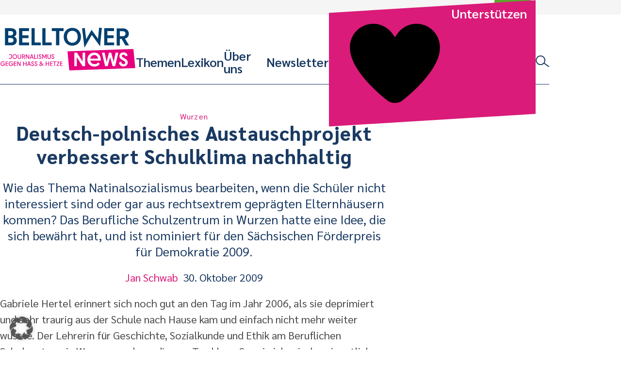

--- FILE ---
content_type: text/html; charset=UTF-8
request_url: https://www.belltower.news/wurzen-deutsch-polnisches-austauschprojekt-verbessert-schulklima-nachhaltig-31500/
body_size: 21400
content:
<!doctype html>
<html lang="de">
<head>
	<meta charset="UTF-8">
	<meta name="viewport" content="width=device-width, initial-scale=1">
	<link rel="profile" href="http://gmpg.org/xfn/11">
	<link rel="apple-touch-icon" sizes="180x180" href="https://www.belltower.news/wp-content/themes/btn25/touch-icons/apple-touch-icon.png">
<link rel="icon" type="image/png" sizes="32x32" href="https://www.belltower.news/wp-content/themes/btn25/touch-icons/favicon-32x32.png">
<link rel="icon" type="image/png" sizes="16x16" href="https://www.belltower.news/wp-content/themes/btn25/touch-icons/favicon-16x16.png">
<link rel="manifest" href="https://www.belltower.news/wp-content/themes/btn25/touch-icons/site.webmanifest">
<link rel="mask-icon" href="https://www.belltower.news/wp-content/themes/btn25/touch-icons/safari-pinned-tab.svg" color="#0049eb">
<link rel="shortcut icon" href="https://www.belltower.news/wp-content/themes/btn25/touch-icons/favicon.ico">
<meta name="apple-mobile-web-app-title" content="Amadeu Antonio Stiftung">
<meta name="application-name" content="Amadeu Antonio Stiftung">
<meta name="msapplication-TileColor" content="#ffffff">
<meta name="msapplication-config" content="https://www.belltower.news/wp-content/themes/btn25/touch-icons/browserconfig.xml">
<meta name="theme-color" content="#ffffff">
	<title>Wurzen: Deutsch-polnisches Austauschprojekt verbessert Schulklima nachhaltig - Belltower.News</title>

<!-- The SEO Framework von Sybre Waaijer -->
<meta name="robots" content="max-snippet:-1,max-image-preview:standard,max-video-preview:-1" />
<link rel="canonical" href="https://www.belltower.news/wurzen-deutsch-polnisches-austauschprojekt-verbessert-schulklima-nachhaltig-31500/" />
<meta name="description" content="Wie das Thema Natinalsozialismus bearbeiten, wenn die Schüler nicht interessiert sind oder gar aus rechtsextrem geprägten Elternhäusern kommen?" />
<meta property="og:type" content="article" />
<meta property="og:locale" content="de_DE" />
<meta property="og:site_name" content="Belltower.News" />
<meta property="og:title" content="Wurzen: Deutsch-polnisches Austauschprojekt verbessert Schulklima nachhaltig" />
<meta property="og:description" content="Wie das Thema Natinalsozialismus bearbeiten, wenn die Schüler nicht interessiert sind oder gar aus rechtsextrem geprägten Elternhäusern kommen? Das Berufliche Schulzentrum in Wurzen hatte eine Idee…" />
<meta property="og:url" content="https://www.belltower.news/wurzen-deutsch-polnisches-austauschprojekt-verbessert-schulklima-nachhaltig-31500/" />
<meta property="og:image" content="https://www.belltower.news/wp-content/uploads/sites/3/2025/04/cropped-Belltower-quadrat_positiv.jpg" />
<meta property="og:image:width" content="512" />
<meta property="og:image:height" content="512" />
<meta property="article:published_time" content="2009-10-30T13:04:46+00:00" />
<meta property="article:modified_time" content="2018-11-03T07:04:11+00:00" />
<meta name="twitter:card" content="summary_large_image" />
<meta name="twitter:title" content="Wurzen: Deutsch-polnisches Austauschprojekt verbessert Schulklima nachhaltig" />
<meta name="twitter:description" content="Wie das Thema Natinalsozialismus bearbeiten, wenn die Schüler nicht interessiert sind oder gar aus rechtsextrem geprägten Elternhäusern kommen? Das Berufliche Schulzentrum in Wurzen hatte eine Idee…" />
<meta name="twitter:image" content="https://www.belltower.news/wp-content/uploads/sites/3/2025/04/cropped-Belltower-quadrat_positiv.jpg" />
<script type="application/ld+json">{"@context":"https://schema.org","@graph":[{"@type":"WebSite","@id":"https://www.belltower.news/#/schema/WebSite","url":"https://www.belltower.news/","name":"Belltower.News","description":"Journalismus gegen Hass und Hetze","inLanguage":"de","potentialAction":{"@type":"SearchAction","target":{"@type":"EntryPoint","urlTemplate":"https://www.belltower.news/search/{search_term_string}/"},"query-input":"required name=search_term_string"},"publisher":{"@type":"Organization","@id":"https://www.belltower.news/#/schema/Organization","name":"Belltower.News","url":"https://www.belltower.news/","logo":{"@type":"ImageObject","url":"https://www.belltower.news/wp-content/uploads/sites/3/2025/04/cropped-Belltower-quadrat_positiv.jpg","contentUrl":"https://www.belltower.news/wp-content/uploads/sites/3/2025/04/cropped-Belltower-quadrat_positiv.jpg","width":512,"height":512,"contentSize":"61790"}}},{"@type":"WebPage","@id":"https://www.belltower.news/wurzen-deutsch-polnisches-austauschprojekt-verbessert-schulklima-nachhaltig-31500/","url":"https://www.belltower.news/wurzen-deutsch-polnisches-austauschprojekt-verbessert-schulklima-nachhaltig-31500/","name":"Wurzen: Deutsch-polnisches Austauschprojekt verbessert Schulklima nachhaltig - Belltower.News","description":"Wie das Thema Natinalsozialismus bearbeiten, wenn die Schüler nicht interessiert sind oder gar aus rechtsextrem geprägten Elternhäusern kommen?","inLanguage":"de","isPartOf":{"@id":"https://www.belltower.news/#/schema/WebSite"},"breadcrumb":{"@type":"BreadcrumbList","@id":"https://www.belltower.news/#/schema/BreadcrumbList","itemListElement":[{"@type":"ListItem","position":1,"item":"https://www.belltower.news/","name":"Belltower.News"},{"@type":"ListItem","position":2,"item":"https://www.belltower.news/thema/was-kann-ich-tun/","name":"Kategorie: Was kann ich tun?"},{"@type":"ListItem","position":3,"name":"Wurzen: Deutsch-polnisches Austauschprojekt verbessert Schulklima nachhaltig"}]},"potentialAction":{"@type":"ReadAction","target":"https://www.belltower.news/wurzen-deutsch-polnisches-austauschprojekt-verbessert-schulklima-nachhaltig-31500/"},"datePublished":"2009-10-30T13:04:46+00:00","dateModified":"2018-11-03T07:04:11+00:00","author":{"@type":"Person","@id":"https://www.belltower.news/#/schema/Person/d922034bf88bcd205aa9daced4f68fee","name":"Jan Schwab"}}]}</script>
<!-- / The SEO Framework von Sybre Waaijer | 8.29ms meta | 0.07ms boot -->

<link rel="alternate" type="application/rss+xml" title="Belltower.News &raquo; Feed" href="https://www.belltower.news/feed/" />
<link rel="alternate" type="application/rss+xml" title="Belltower.News &raquo; Kommentar-Feed" href="https://www.belltower.news/comments/feed/" />
<link rel="alternate" title="oEmbed (JSON)" type="application/json+oembed" href="https://www.belltower.news/wp-json/oembed/1.0/embed?url=https%3A%2F%2Fwww.belltower.news%2Fwurzen-deutsch-polnisches-austauschprojekt-verbessert-schulklima-nachhaltig-31500%2F" />
<link rel="alternate" title="oEmbed (XML)" type="text/xml+oembed" href="https://www.belltower.news/wp-json/oembed/1.0/embed?url=https%3A%2F%2Fwww.belltower.news%2Fwurzen-deutsch-polnisches-austauschprojekt-verbessert-schulklima-nachhaltig-31500%2F&#038;format=xml" />
<style id='wp-img-auto-sizes-contain-inline-css' type='text/css'>
img:is([sizes=auto i],[sizes^="auto," i]){contain-intrinsic-size:3000px 1500px}
/*# sourceURL=wp-img-auto-sizes-contain-inline-css */
</style>
<style id='wp-block-library-inline-css' type='text/css'>
:root{--wp-block-synced-color:#7a00df;--wp-block-synced-color--rgb:122,0,223;--wp-bound-block-color:var(--wp-block-synced-color);--wp-editor-canvas-background:#ddd;--wp-admin-theme-color:#007cba;--wp-admin-theme-color--rgb:0,124,186;--wp-admin-theme-color-darker-10:#006ba1;--wp-admin-theme-color-darker-10--rgb:0,107,160.5;--wp-admin-theme-color-darker-20:#005a87;--wp-admin-theme-color-darker-20--rgb:0,90,135;--wp-admin-border-width-focus:2px}@media (min-resolution:192dpi){:root{--wp-admin-border-width-focus:1.5px}}.wp-element-button{cursor:pointer}:root .has-very-light-gray-background-color{background-color:#eee}:root .has-very-dark-gray-background-color{background-color:#313131}:root .has-very-light-gray-color{color:#eee}:root .has-very-dark-gray-color{color:#313131}:root .has-vivid-green-cyan-to-vivid-cyan-blue-gradient-background{background:linear-gradient(135deg,#00d084,#0693e3)}:root .has-purple-crush-gradient-background{background:linear-gradient(135deg,#34e2e4,#4721fb 50%,#ab1dfe)}:root .has-hazy-dawn-gradient-background{background:linear-gradient(135deg,#faaca8,#dad0ec)}:root .has-subdued-olive-gradient-background{background:linear-gradient(135deg,#fafae1,#67a671)}:root .has-atomic-cream-gradient-background{background:linear-gradient(135deg,#fdd79a,#004a59)}:root .has-nightshade-gradient-background{background:linear-gradient(135deg,#330968,#31cdcf)}:root .has-midnight-gradient-background{background:linear-gradient(135deg,#020381,#2874fc)}:root{--wp--preset--font-size--normal:16px;--wp--preset--font-size--huge:42px}.has-regular-font-size{font-size:1em}.has-larger-font-size{font-size:2.625em}.has-normal-font-size{font-size:var(--wp--preset--font-size--normal)}.has-huge-font-size{font-size:var(--wp--preset--font-size--huge)}.has-text-align-center{text-align:center}.has-text-align-left{text-align:left}.has-text-align-right{text-align:right}.has-fit-text{white-space:nowrap!important}#end-resizable-editor-section{display:none}.aligncenter{clear:both}.items-justified-left{justify-content:flex-start}.items-justified-center{justify-content:center}.items-justified-right{justify-content:flex-end}.items-justified-space-between{justify-content:space-between}.screen-reader-text{border:0;clip-path:inset(50%);height:1px;margin:-1px;overflow:hidden;padding:0;position:absolute;width:1px;word-wrap:normal!important}.screen-reader-text:focus{background-color:#ddd;clip-path:none;color:#444;display:block;font-size:1em;height:auto;left:5px;line-height:normal;padding:15px 23px 14px;text-decoration:none;top:5px;width:auto;z-index:100000}html :where(.has-border-color){border-style:solid}html :where([style*=border-top-color]){border-top-style:solid}html :where([style*=border-right-color]){border-right-style:solid}html :where([style*=border-bottom-color]){border-bottom-style:solid}html :where([style*=border-left-color]){border-left-style:solid}html :where([style*=border-width]){border-style:solid}html :where([style*=border-top-width]){border-top-style:solid}html :where([style*=border-right-width]){border-right-style:solid}html :where([style*=border-bottom-width]){border-bottom-style:solid}html :where([style*=border-left-width]){border-left-style:solid}html :where(img[class*=wp-image-]){height:auto;max-width:100%}:where(figure){margin:0 0 1em}html :where(.is-position-sticky){--wp-admin--admin-bar--position-offset:var(--wp-admin--admin-bar--height,0px)}@media screen and (max-width:600px){html :where(.is-position-sticky){--wp-admin--admin-bar--position-offset:0px}}

/*# sourceURL=wp-block-library-inline-css */
</style><style id='global-styles-inline-css' type='text/css'>
:root{--wp--preset--aspect-ratio--square: 1;--wp--preset--aspect-ratio--4-3: 4/3;--wp--preset--aspect-ratio--3-4: 3/4;--wp--preset--aspect-ratio--3-2: 3/2;--wp--preset--aspect-ratio--2-3: 2/3;--wp--preset--aspect-ratio--16-9: 16/9;--wp--preset--aspect-ratio--9-16: 9/16;--wp--preset--color--black: #000000;--wp--preset--color--cyan-bluish-gray: #abb8c3;--wp--preset--color--white: #ffffff;--wp--preset--color--pale-pink: #f78da7;--wp--preset--color--vivid-red: #cf2e2e;--wp--preset--color--luminous-vivid-orange: #ff6900;--wp--preset--color--luminous-vivid-amber: #fcb900;--wp--preset--color--light-green-cyan: #7bdcb5;--wp--preset--color--vivid-green-cyan: #00d084;--wp--preset--color--pale-cyan-blue: #8ed1fc;--wp--preset--color--vivid-cyan-blue: #0693e3;--wp--preset--color--vivid-purple: #9b51e0;--wp--preset--gradient--vivid-cyan-blue-to-vivid-purple: linear-gradient(135deg,rgb(6,147,227) 0%,rgb(155,81,224) 100%);--wp--preset--gradient--light-green-cyan-to-vivid-green-cyan: linear-gradient(135deg,rgb(122,220,180) 0%,rgb(0,208,130) 100%);--wp--preset--gradient--luminous-vivid-amber-to-luminous-vivid-orange: linear-gradient(135deg,rgb(252,185,0) 0%,rgb(255,105,0) 100%);--wp--preset--gradient--luminous-vivid-orange-to-vivid-red: linear-gradient(135deg,rgb(255,105,0) 0%,rgb(207,46,46) 100%);--wp--preset--gradient--very-light-gray-to-cyan-bluish-gray: linear-gradient(135deg,rgb(238,238,238) 0%,rgb(169,184,195) 100%);--wp--preset--gradient--cool-to-warm-spectrum: linear-gradient(135deg,rgb(74,234,220) 0%,rgb(151,120,209) 20%,rgb(207,42,186) 40%,rgb(238,44,130) 60%,rgb(251,105,98) 80%,rgb(254,248,76) 100%);--wp--preset--gradient--blush-light-purple: linear-gradient(135deg,rgb(255,206,236) 0%,rgb(152,150,240) 100%);--wp--preset--gradient--blush-bordeaux: linear-gradient(135deg,rgb(254,205,165) 0%,rgb(254,45,45) 50%,rgb(107,0,62) 100%);--wp--preset--gradient--luminous-dusk: linear-gradient(135deg,rgb(255,203,112) 0%,rgb(199,81,192) 50%,rgb(65,88,208) 100%);--wp--preset--gradient--pale-ocean: linear-gradient(135deg,rgb(255,245,203) 0%,rgb(182,227,212) 50%,rgb(51,167,181) 100%);--wp--preset--gradient--electric-grass: linear-gradient(135deg,rgb(202,248,128) 0%,rgb(113,206,126) 100%);--wp--preset--gradient--midnight: linear-gradient(135deg,rgb(2,3,129) 0%,rgb(40,116,252) 100%);--wp--preset--font-size--small: 13px;--wp--preset--font-size--medium: 20px;--wp--preset--font-size--large: 36px;--wp--preset--font-size--x-large: 42px;--wp--preset--spacing--20: 0.44rem;--wp--preset--spacing--30: 0.67rem;--wp--preset--spacing--40: 1rem;--wp--preset--spacing--50: 1.5rem;--wp--preset--spacing--60: 2.25rem;--wp--preset--spacing--70: 3.38rem;--wp--preset--spacing--80: 5.06rem;--wp--preset--shadow--natural: 6px 6px 9px rgba(0, 0, 0, 0.2);--wp--preset--shadow--deep: 12px 12px 50px rgba(0, 0, 0, 0.4);--wp--preset--shadow--sharp: 6px 6px 0px rgba(0, 0, 0, 0.2);--wp--preset--shadow--outlined: 6px 6px 0px -3px rgb(255, 255, 255), 6px 6px rgb(0, 0, 0);--wp--preset--shadow--crisp: 6px 6px 0px rgb(0, 0, 0);}:where(.is-layout-flex){gap: 0.5em;}:where(.is-layout-grid){gap: 0.5em;}body .is-layout-flex{display: flex;}.is-layout-flex{flex-wrap: wrap;align-items: center;}.is-layout-flex > :is(*, div){margin: 0;}body .is-layout-grid{display: grid;}.is-layout-grid > :is(*, div){margin: 0;}:where(.wp-block-columns.is-layout-flex){gap: 2em;}:where(.wp-block-columns.is-layout-grid){gap: 2em;}:where(.wp-block-post-template.is-layout-flex){gap: 1.25em;}:where(.wp-block-post-template.is-layout-grid){gap: 1.25em;}.has-black-color{color: var(--wp--preset--color--black) !important;}.has-cyan-bluish-gray-color{color: var(--wp--preset--color--cyan-bluish-gray) !important;}.has-white-color{color: var(--wp--preset--color--white) !important;}.has-pale-pink-color{color: var(--wp--preset--color--pale-pink) !important;}.has-vivid-red-color{color: var(--wp--preset--color--vivid-red) !important;}.has-luminous-vivid-orange-color{color: var(--wp--preset--color--luminous-vivid-orange) !important;}.has-luminous-vivid-amber-color{color: var(--wp--preset--color--luminous-vivid-amber) !important;}.has-light-green-cyan-color{color: var(--wp--preset--color--light-green-cyan) !important;}.has-vivid-green-cyan-color{color: var(--wp--preset--color--vivid-green-cyan) !important;}.has-pale-cyan-blue-color{color: var(--wp--preset--color--pale-cyan-blue) !important;}.has-vivid-cyan-blue-color{color: var(--wp--preset--color--vivid-cyan-blue) !important;}.has-vivid-purple-color{color: var(--wp--preset--color--vivid-purple) !important;}.has-black-background-color{background-color: var(--wp--preset--color--black) !important;}.has-cyan-bluish-gray-background-color{background-color: var(--wp--preset--color--cyan-bluish-gray) !important;}.has-white-background-color{background-color: var(--wp--preset--color--white) !important;}.has-pale-pink-background-color{background-color: var(--wp--preset--color--pale-pink) !important;}.has-vivid-red-background-color{background-color: var(--wp--preset--color--vivid-red) !important;}.has-luminous-vivid-orange-background-color{background-color: var(--wp--preset--color--luminous-vivid-orange) !important;}.has-luminous-vivid-amber-background-color{background-color: var(--wp--preset--color--luminous-vivid-amber) !important;}.has-light-green-cyan-background-color{background-color: var(--wp--preset--color--light-green-cyan) !important;}.has-vivid-green-cyan-background-color{background-color: var(--wp--preset--color--vivid-green-cyan) !important;}.has-pale-cyan-blue-background-color{background-color: var(--wp--preset--color--pale-cyan-blue) !important;}.has-vivid-cyan-blue-background-color{background-color: var(--wp--preset--color--vivid-cyan-blue) !important;}.has-vivid-purple-background-color{background-color: var(--wp--preset--color--vivid-purple) !important;}.has-black-border-color{border-color: var(--wp--preset--color--black) !important;}.has-cyan-bluish-gray-border-color{border-color: var(--wp--preset--color--cyan-bluish-gray) !important;}.has-white-border-color{border-color: var(--wp--preset--color--white) !important;}.has-pale-pink-border-color{border-color: var(--wp--preset--color--pale-pink) !important;}.has-vivid-red-border-color{border-color: var(--wp--preset--color--vivid-red) !important;}.has-luminous-vivid-orange-border-color{border-color: var(--wp--preset--color--luminous-vivid-orange) !important;}.has-luminous-vivid-amber-border-color{border-color: var(--wp--preset--color--luminous-vivid-amber) !important;}.has-light-green-cyan-border-color{border-color: var(--wp--preset--color--light-green-cyan) !important;}.has-vivid-green-cyan-border-color{border-color: var(--wp--preset--color--vivid-green-cyan) !important;}.has-pale-cyan-blue-border-color{border-color: var(--wp--preset--color--pale-cyan-blue) !important;}.has-vivid-cyan-blue-border-color{border-color: var(--wp--preset--color--vivid-cyan-blue) !important;}.has-vivid-purple-border-color{border-color: var(--wp--preset--color--vivid-purple) !important;}.has-vivid-cyan-blue-to-vivid-purple-gradient-background{background: var(--wp--preset--gradient--vivid-cyan-blue-to-vivid-purple) !important;}.has-light-green-cyan-to-vivid-green-cyan-gradient-background{background: var(--wp--preset--gradient--light-green-cyan-to-vivid-green-cyan) !important;}.has-luminous-vivid-amber-to-luminous-vivid-orange-gradient-background{background: var(--wp--preset--gradient--luminous-vivid-amber-to-luminous-vivid-orange) !important;}.has-luminous-vivid-orange-to-vivid-red-gradient-background{background: var(--wp--preset--gradient--luminous-vivid-orange-to-vivid-red) !important;}.has-very-light-gray-to-cyan-bluish-gray-gradient-background{background: var(--wp--preset--gradient--very-light-gray-to-cyan-bluish-gray) !important;}.has-cool-to-warm-spectrum-gradient-background{background: var(--wp--preset--gradient--cool-to-warm-spectrum) !important;}.has-blush-light-purple-gradient-background{background: var(--wp--preset--gradient--blush-light-purple) !important;}.has-blush-bordeaux-gradient-background{background: var(--wp--preset--gradient--blush-bordeaux) !important;}.has-luminous-dusk-gradient-background{background: var(--wp--preset--gradient--luminous-dusk) !important;}.has-pale-ocean-gradient-background{background: var(--wp--preset--gradient--pale-ocean) !important;}.has-electric-grass-gradient-background{background: var(--wp--preset--gradient--electric-grass) !important;}.has-midnight-gradient-background{background: var(--wp--preset--gradient--midnight) !important;}.has-small-font-size{font-size: var(--wp--preset--font-size--small) !important;}.has-medium-font-size{font-size: var(--wp--preset--font-size--medium) !important;}.has-large-font-size{font-size: var(--wp--preset--font-size--large) !important;}.has-x-large-font-size{font-size: var(--wp--preset--font-size--x-large) !important;}
/*# sourceURL=global-styles-inline-css */
</style>

<style id='classic-theme-styles-inline-css' type='text/css'>
/*! This file is auto-generated */
.wp-block-button__link{color:#fff;background-color:#32373c;border-radius:9999px;box-shadow:none;text-decoration:none;padding:calc(.667em + 2px) calc(1.333em + 2px);font-size:1.125em}.wp-block-file__button{background:#32373c;color:#fff;text-decoration:none}
/*# sourceURL=/wp-includes/css/classic-themes.min.css */
</style>
<link rel='stylesheet' id='contact-form-7-css' href='https://www.belltower.news/wp-content/plugins/contact-form-7/includes/css/styles.css?ver=6.1.4' type='text/css' media='all' />
<link rel='stylesheet' id='ph-gallery-style-royalslider-css' href='https://www.belltower.news/wp-content/plugins/ph-gallery//royalslider.css?ver=6.9' type='text/css' media='all' />
<link rel='stylesheet' id='ph-gallery-style-royalslider-skin-css' href='https://www.belltower.news/wp-content/plugins/ph-gallery//skins/default-inverted/rs-default-inverted.css?ver=6.9' type='text/css' media='all' />
<link rel='stylesheet' id='responsive-oembed-css' href='https://www.belltower.news/wp-content/plugins/responsive-oembed/responsive-oembed.css?ver=6.9' type='text/css' media='all' />
<link rel='stylesheet' id='borlabs-cookie-custom-css' href='https://www.belltower.news/wp-content/cache/borlabs-cookie/3/borlabs-cookie-3-de.css?ver=3.3.22-34' type='text/css' media='all' />
<link rel='stylesheet' id='btn-style-css' href='https://www.belltower.news/wp-content/themes/btn25/css-dist/all.css?ver=1768240193' type='text/css' media='all' />
<script type="text/javascript" src="https://www.belltower.news/wp-includes/js/jquery/jquery.min.js?ver=3.7.1" id="jquery-core-js"></script>
<script type="text/javascript" src="https://www.belltower.news/wp-includes/js/jquery/jquery-migrate.min.js?ver=3.4.1" id="jquery-migrate-js"></script>
<script type="text/javascript" src="https://www.belltower.news/wp-content/plugins/ph-gallery//jquery.royalslider.min.js?ver=6.9" id="ph-gallery-royalslider-js"></script>
<script data-no-optimize="1" data-no-minify="1" data-cfasync="false" type="text/javascript" src="https://www.belltower.news/wp-content/cache/borlabs-cookie/3/borlabs-cookie-config-de.json.js?ver=3.3.22-42" id="borlabs-cookie-config-js"></script>
<script data-no-optimize="1" data-no-minify="1" data-cfasync="false" type="text/javascript" src="https://www.belltower.news/wp-content/plugins/borlabs-cookie/assets/javascript/borlabs-cookie-prioritize.min.js?ver=3.3.22" id="borlabs-cookie-prioritize-js"></script>
<script type="text/javascript" src="https://www.belltower.news/wp-content/themes/btn25/js-dist/main-menu.js?ver=6.9" id="main-menu-js"></script>
<script type="text/javascript" src="https://www.belltower.news/wp-content/themes/btn25/js-dist/donation-box.js?ver=6.9" id="donation-box-js"></script>
<script type="text/javascript" src="https://www.belltower.news/wp-content/themes/btn25/js-dist/social-sharing.js?ver=6.9" id="social-sharing-js"></script>
<link rel="https://api.w.org/" href="https://www.belltower.news/wp-json/" /><link rel="alternate" title="JSON" type="application/json" href="https://www.belltower.news/wp-json/wp/v2/posts/31500" /><link rel="EditURI" type="application/rsd+xml" title="RSD" href="https://www.belltower.news/xmlrpc.php?rsd" />
<meta property="og:locale" content="de_DE">
<meta property="og:site_name" content="Belltower.News">
<meta property="og:type" content="article">
<meta property="og:title" content="Wurzen: Deutsch-polnisches Austauschprojekt verbessert Schulklima nachhaltig">
<meta property="og:description" content="Wie das Thema Natinalsozialismus bearbeiten, wenn die Schüler nicht interessiert sind oder gar aus rechtsextrem geprägten Elternhäusern kommen? Das Berufliche Schulzentrum in Wurzen hatte eine Idee, die sich bewährt hat, und ist nominiert für den Sächsischen Förderpreis für Demokratie 2009.

&lt;em&gt;Von Jan Schwab&lt;/em&gt;

">
<meta property="og:url" content="https://www.belltower.news/wurzen-deutsch-polnisches-austauschprojekt-verbessert-schulklima-nachhaltig-31500/">
<meta property="og:updated_time" content="2018-11-03T08:04:11+01:00">
<meta property="og:image" content="">
<meta name="twitter:card" content="summary_large_image">
<meta name="twitter:site" content="@belltower_news">
<script data-borlabs-cookie-script-blocker-ignore>
if ('0' === '1' && ('0' === '1' || '1' === '1')) {
    window['gtag_enable_tcf_support'] = true;
}
window.dataLayer = window.dataLayer || [];
if (typeof gtag !== 'function') {
    function gtag() {
        dataLayer.push(arguments);
    }
}
gtag('set', 'developer_id.dYjRjMm', true);
if ('0' === '1' || '1' === '1') {
    if (window.BorlabsCookieGoogleConsentModeDefaultSet !== true) {
        let getCookieValue = function (name) {
            return document.cookie.match('(^|;)\\s*' + name + '\\s*=\\s*([^;]+)')?.pop() || '';
        };
        let cookieValue = getCookieValue('borlabs-cookie-gcs');
        let consentsFromCookie = {};
        if (cookieValue !== '') {
            consentsFromCookie = JSON.parse(decodeURIComponent(cookieValue));
        }
        let defaultValues = {
            'ad_storage': 'denied',
            'ad_user_data': 'denied',
            'ad_personalization': 'denied',
            'analytics_storage': 'denied',
            'functionality_storage': 'denied',
            'personalization_storage': 'denied',
            'security_storage': 'denied',
            'wait_for_update': 500,
        };
        gtag('consent', 'default', { ...defaultValues, ...consentsFromCookie });
    }
    window.BorlabsCookieGoogleConsentModeDefaultSet = true;
    let borlabsCookieConsentChangeHandler = function () {
        window.dataLayer = window.dataLayer || [];
        if (typeof gtag !== 'function') { function gtag(){dataLayer.push(arguments);} }

        let getCookieValue = function (name) {
            return document.cookie.match('(^|;)\\s*' + name + '\\s*=\\s*([^;]+)')?.pop() || '';
        };
        let cookieValue = getCookieValue('borlabs-cookie-gcs');
        let consentsFromCookie = {};
        if (cookieValue !== '') {
            consentsFromCookie = JSON.parse(decodeURIComponent(cookieValue));
        }

        consentsFromCookie.analytics_storage = BorlabsCookie.Consents.hasConsent('google-analytics') ? 'granted' : 'denied';

        BorlabsCookie.CookieLibrary.setCookie(
            'borlabs-cookie-gcs',
            JSON.stringify(consentsFromCookie),
            BorlabsCookie.Settings.automaticCookieDomainAndPath.value ? '' : BorlabsCookie.Settings.cookieDomain.value,
            BorlabsCookie.Settings.cookiePath.value,
            BorlabsCookie.Cookie.getPluginCookie().expires,
            BorlabsCookie.Settings.cookieSecure.value,
            BorlabsCookie.Settings.cookieSameSite.value
        );
    }
    document.addEventListener('borlabs-cookie-consent-saved', borlabsCookieConsentChangeHandler);
    document.addEventListener('borlabs-cookie-handle-unblock', borlabsCookieConsentChangeHandler);
}
if ('0' === '1') {
    gtag("js", new Date());
    gtag("config", "G-08NPY46LKK", {"anonymize_ip": true});

    (function (w, d, s, i) {
        var f = d.getElementsByTagName(s)[0],
            j = d.createElement(s);
        j.async = true;
        j.src =
            "https://www.googletagmanager.com/gtag/js?id=" + i;
        f.parentNode.insertBefore(j, f);
    })(window, document, "script", "G-08NPY46LKK");
}
</script><link rel="icon" href="https://www.belltower.news/wp-content/uploads/sites/3/2025/04/cropped-Belltower-quadrat_positiv-150x150.jpg" sizes="32x32" />
<link rel="icon" href="https://www.belltower.news/wp-content/uploads/sites/3/2025/04/cropped-Belltower-quadrat_positiv-300x300.jpg" sizes="192x192" />
<link rel="apple-touch-icon" href="https://www.belltower.news/wp-content/uploads/sites/3/2025/04/cropped-Belltower-quadrat_positiv-300x300.jpg" />
<meta name="msapplication-TileImage" content="https://www.belltower.news/wp-content/uploads/sites/3/2025/04/cropped-Belltower-quadrat_positiv-300x300.jpg" />
	<script>
        (function($) {
            $(function() {
                if(typeof FWP !== 'undefined') {
                    FWP.auto_refresh = false;
                }
            });
        })(jQuery);
	</script>
	</head>

<body id="top" class="wp-singular post-template-default single single-post postid-31500 single-format-standard wp-embed-responsive wp-theme-btn25">

<a class="screen-reader-text" href="#content">Weiter zum Inhalt</a>

<header id="masthead" class="btn-site-header">
	<div class="btn-site-header__top">
		<a href="https://www.amadeu-antonio-stiftung.de" aria-label="Amadeu Antonio Stiftung Logo"><svg xmlns="http://www.w3.org/2000/svg" viewBox="0 0 236 244"><path fill="#5ea62b" d="M3.1 12.2l6.2 227.4 221.9-9.9L225 2.4 3.1 12.2z"/><path d="M34.8 199.2v2.1c0 7.5 4 11.2 10.3 11.2s10.2-3.7 10.2-10.4-2.9-8.3-7.2-10.9l-3.4-2.1c-1.9-1.2-3-2.4-3-4.9s1-4 3.1-4 3.4 1.8 3.4 5.1v2.2h6.4v-2.1c0-7.2-3.4-11.1-9.9-11.1s-9.8 4.1-9.8 10.3 3.2 8.8 6.8 11l3.1 2c2.2 1.5 3.7 2.4 3.7 5.1s-1.1 4-3.4 4-3.8-2-3.8-5.2v-2.2h-6.5zm33.4 12.9v-31.3h4.6v-6H56.5v6h4.4v31.3h7.3zm7.8-37.3h7.3v37.3H76zm19 37.3v-15.2h5.7v-6H95v-10.1h7.5v-6H87.7v37.3H95zm22.4 0v-31.3h4.6v-6h-16.3v6h4.4v31.3h7.3zm18.6.5c8.3 0 10.9-5.2 10.9-12.8v-25h-7.5v25.4c0 4.1-.7 6.3-3.4 6.3s-3.4-2.2-3.4-6.3v-25.4h-7.5v25c0 7.6 2.5 12.8 10.9 12.8m30-18.2h-.3l-7.9-19.6h-6.7v37.3h6.8v-21.8h.2l9.1 21.8h5.6v-37.3H166v19.6zm32.2 17.7v-19h-10v5.6h3.1v.7c0 4.4-.8 7.1-3.5 7.1s-3.6-2.7-3.6-7.1v-12c0-4.3.7-7 3.5-7s3.4 2.7 3.4 7v2.1h7.2v-.8c0-8.9-2.7-14.3-10.5-14.3s-11.1 5.9-11.1 16.4v5.3c0 10.6 2.9 16.4 9.9 16.4s5.4-1.3 6.3-4l.6 3.5h4.9-.2z" fill="#dce8cc"/><path d="M51.2 107.7h-5.8l2.8-14.5h.3l2.7 14.5zm10.7 14.8L53.3 82h-9.5l-8.6 40.5h7.3l1.7-8.7h8l1.7 8.7h8zM74.7 82H64.4v40.5h7V97.3h.3l5.2 25.2H82l5-25.2h.3v25.2h7.4V82H84.6L80 105.4h-.3l-5-23.4zm38.4 25.7h-5.8l2.8-14.5h.3l2.7 14.5zm10.7 14.8L115.2 82h-9.5l-8.6 40.5h7.3l1.7-8.7h8l1.7 8.7h8zm17.7-14.5c0 5.7-1.4 8.2-5.2 8.2h-2.1V88.3h2.1c3.8 0 5.2 2.6 5.2 8.2v11.4zm8.1-2.4v-6.7c0-11.1-3.7-16.9-12.3-16.9h-11v40.5h11c8.6 0 12.3-5.9 12.3-16.9m22.5 10.4h-11.2v-10.9h8.3v-6.5h-8.3v-10H172V82h-18.9v40.5h19V116zm15.1 7.1c9.1 0 11.9-5.7 11.9-14V82h-8.2v27.7c0 4.4-.7 6.9-3.7 6.9s-3.7-2.4-3.7-6.9V82h-8.2v27.1c0 8.3 2.8 14 11.8 14M48.7 153.9h-5.5l2.6-13.8h.2l2.6 13.8h.1zM59 168.1l-8.3-38.8h-9l-8.3 38.8h7l1.8-8.3h7.7l1.5 8.3h7.7-.1zm3.3 0h7v-22.6h.2l9.4 22.6h5.7v-38.8h-7v20.4h-.2l-8.1-20.4h-7v38.8zm25.6-32.4h6.6v32.4h7.7v-32.4h6.8v-6.4H87.9v6.4zm49.8 32.4h7.2v-22.6h.2l9.4 22.6h5.7v-38.8h-7v20.4h-.2l-8.3-20.4h-7v38.8zm27.1-38.8h7.7v38.8h-7.7zm27 25.7c0 4.6-.7 7.4-3.5 7.4s-3.7-2.8-3.7-7.4v-12.5c0-4.4.7-7.4 3.7-7.4s3.5 3.1 3.5 7.4V155zm7.9-3.8v-5c0-11-3.1-17.3-11.4-17.3s-11.6 6.4-11.6 17.3v5c0 11.2 3.3 17.3 11.6 17.3s11.4-6.1 11.4-17.3m-74.1 3.8c0 4.6-.7 7.4-3.5 7.4s-3.7-2.8-3.7-7.4v-12.5c0-4.4.7-7.4 3.7-7.4s3.5 3.1 3.5 7.4V155zm7.9-3.8v-5c0-11-3.1-17.3-11.4-17.3s-11.6 6.4-11.6 17.3v5c0 11.2 3.3 17.3 11.6 17.3s11.4-6.1 11.4-17.3" fill="#fff"/></svg></a>
	</div>
	<div class="btn-site-header__logo">
		<a href="https://www.belltower.news/"
			 rel="home"><svg xmlns="http://www.w3.org/2000/svg" width="802" height="253.3" viewBox="0 0 802 253.3"><path fill="#e6007e" d="M398.3 138.5l10.9 111.8 389.4-13.6-10.9-111.8-389.4 13.6z"/><path d="M112.7 3.2h58.5v16.6h-39.5v25h36.9V61h-36.9v25.8h40.2v16.7h-59.2V3.2zm218.1 16.6h-25.1V3.2h69.2v16.6h-25.1v83.6h-19V19.8zm45.3 33.5c0-30.5 21.2-52.2 51-52.2s51 21.8 51 52.2-21.2 52.2-51 52.2-51-21.8-51-52.2zm82.7-.1c0-20.7-12.6-35.1-31.7-35.1s-31.7 14.4-31.7 35.1 12.6 35.3 31.7 35.3 31.7-14.3 31.7-35.3zm156.1-50h58.5v16.6h-39.5v25h36.9V61h-36.9v25.8h40.2v16.7h-59.2V3.2zM68.4 103.4h-39V3.2h37.1c18 0 30.3 10.7 30.3 26.6s-4.7 18-14.7 21.9c11.8 4.1 17 14.4 17 24.7 0 15-12.4 27-30.7 27zm-20-58.2h16.3c8 0 13.1-5.7 13.1-12.8s-4.9-12.8-13.4-12.8h-16v25.7-.1zm31.5 28.6c0-7.1-5.2-13.1-13.4-13.1H48.3v26.2h17.9c8.6 0 13.6-5.7 13.6-13.1h.1zM185.8 3.2h19v83.5h36.1v16.7h-55V3.2h-.1zm64 0h19v83.5h36.1v16.7h-55V3.2h-.1zm248.7 114L484.6 4l16.1-2 8 65.7L540.6 13l38.2 52.3L585.1 0l16.1 1.6-10.4 107.5-48.7-66.6-43.6 74.7z" fill="#004070"/><path d="M487.2 225.7l-33.4-52.5h-.4v52.5H439v-79.2h15.5l33.1 52.5h.4v-52.5h14.4v79.2h-15.2zm70 2.4c-23.9 0-41.2-17.5-41.2-41s17.2-41 40.9-41 38 17.4 38 41 0 4.3-.4 5.8H533c2.1 12.7 11.2 20.7 24.4 20.7s16.5-3.4 22-10.5l9.4 9.7c-7.6 10.2-18.4 15.3-31.6 15.3zm-24.3-46.8h46c-1.2-12.3-9.9-21-22.3-21s-21.6 8.2-23.7 21zm117.4-7.2h-.4l-14.3 51.6h-15l-18.8-79.2h16.1l11.2 53.8h.4l14.1-53.8h13.1l14.3 53.8h.4l11.2-53.8h15.9l-18.8 79.2h-14.9l-14.5-51.6zm75.9.3l14.6 8.9c7.5 4.5 13.6 10.9 13.6 21.4s-10.4 22.7-25.6 22.7-24.6-10-26.4-22.8l13.2-4.9c.7 6.3 4.9 14.3 13.6 14.3s9.9-4 9.9-8.9-1.5-7-6.4-9.9l-13.2-7.8c-7.2-4.2-14.4-9-14.4-21.1s8.9-21.4 23.5-21.4 21.7 7 24.8 18.4l-12.9 4.6c-2.5-7.3-6.9-9.9-12.3-9.9s-8.5 3-8.5 7.5 2.2 6.5 6.3 9h.2v-.1z" fill="#fff"/><path d="M717.7 65.5h-9.9v38.8h-19V4H727c19.5 0 33.7 13.5 33.7 30.9s-9.2 25.4-23 29.1l24.6 40.2h-21.5l-23.1-38.8v.1zm23.9-30.3c0-8.2-6.3-14.6-16.4-14.6h-17.4v29.3h17.4c10.2 0 16.4-6.8 16.4-14.7z" fill="#004070"/><path d="M55 176.5c.9 2.1 2.8 3.4 5.1 3.4s5.5-2.2 5.5-5.6V160H54v-3.4h15.4V174c0 5.7-3.7 9.4-9.3 9.4s-6.7-1.9-8.1-5l3-1.9zm18.7-6.9c0-7.9 5.6-13.7 13.4-13.7s13.3 5.8 13.3 13.7-5.6 13.7-13.3 13.7-13.4-5.8-13.4-13.7zm22.7 0c0-5.9-3.8-10.2-9.4-10.2s-9.4 4.3-9.4 10.2 3.8 10.2 9.4 10.2 9.4-4.2 9.4-10.2zm27.6 4c0 5.7-3.8 9.7-9.7 9.7s-9.7-4-9.7-9.7v-17.1h3.8v17.4c0 3.5 2.4 5.9 5.9 5.9s5.9-2.4 5.9-5.9v-17.4h3.8v17.1zm13.5-1.3h-4v10.5h-3.8v-26.2h9.7c5 0 8.6 3.4 8.6 7.9s-2.5 6.7-6.3 7.6l6.6 10.7h-4.4l-6.3-10.5h-.1zm6.6-7.9c0-2.5-1.9-4.5-5.1-4.5h-5.5v9.1h5.5c3.2 0 5.1-2.1 5.1-4.6zm24.8 18.3l-12.5-19.4h-.1v19.4h-3.7v-26.2h4.1l12.4 19.4h.1v-19.4h3.7v26.2h-4zm16.1-26.2h5l8.7 26.2h-4.1l-2.1-6.6h-10.2l-2.1 6.6h-4l8.7-26.2h.1zm-1.6 16.3h8l-3.9-12.4h-.1l-4 12.4zm18.7-16.3h3.8v22.8h10.4v3.4H202v-26.2h.1zm17.6 0h3.8v26.2h-3.8v-26.2zm15.7 9.9l4.4 2.6c2.8 1.7 4.7 3.8 4.7 7s-3.3 7.3-8.2 7.3-8-3.3-8.5-7.6l3.4-1.2c.3 2.6 1.9 5.3 5.3 5.3s4.2-1.6 4.2-3.7-.7-2.8-2.9-4.1l-4-2.4c-2.7-1.6-5-3.2-5-7s2.8-6.7 7.6-6.7 7 2.3 8 6.1l-3.3 1.1c-.8-2.7-2.5-3.8-4.8-3.8s-3.6 1.3-3.6 3.1 1 2.8 2.9 3.9h-.2v.1zm24.8 10.1l-7.3-13.4h-.1v19.7h-3.7v-26.2h4.8l8 15.2h.1l8-15.2h4.6v26.2h-3.7v-19.7h-.1l-7.2 13.4h-3.4zm39.5-2.9c0 5.7-3.8 9.7-9.7 9.7s-9.7-4-9.7-9.7v-17.1h3.8v17.4c0 3.5 2.4 5.9 5.9 5.9s5.9-2.4 5.9-5.9v-17.4h3.8v17.1zm11.5-7.2l4.4 2.6c2.8 1.7 4.7 3.8 4.7 7s-3.3 7.3-8.2 7.3-8-3.3-8.5-7.6l3.4-1.2c.3 2.6 1.9 5.3 5.3 5.3s4.2-1.6 4.2-3.7-.7-2.8-2.9-4.1l-4-2.4c-2.7-1.6-5-3.2-5-7s2.8-6.7 7.6-6.7 7 2.3 8 6.1l-3.3 1.1c-.8-2.7-2.5-3.8-4.8-3.8s-3.6 1.3-3.6 3.1 1 2.8 2.9 3.9h-.2v.1zM15.6 210.7h13.8c0 .2.1.7.1 1.6 0 7.5-4.9 12.7-12.7 12.7s-13.4-5.8-13.4-13.7 5.6-13.7 13.4-13.7 8.4 2 10.7 5.4l-2.6 2.2c-1.7-2.6-4.7-4.2-8-4.2-5.5 0-9.4 4.3-9.4 10.2s3.8 10.2 9.4 10.2 8.3-3 8.8-7.4h-10v-3.4h-.1v.1zm18.1-12.5h15v3.4H37.5v7.9H48v3.3H37.5v8.2h11.4v3.4H33.7v-26.2zm30.2 12.5h13.8c0 .2.1.7.1 1.6 0 7.5-4.9 12.7-12.7 12.7s-13.4-5.8-13.4-13.7 5.6-13.7 13.4-13.7 8.4 2 10.7 5.4l-2.6 2.2c-1.7-2.6-4.7-4.2-8-4.2-5.5 0-9.4 4.3-9.4 10.2s3.8 10.2 9.4 10.2 8.3-3 8.8-7.4H64v-3.4h-.1v.1zm18-12.5h15v3.4H85.7v7.9h10.5v3.3H85.7v8.2h11.4v3.4H81.9v-26.2zm36 26.2L105.4 205h-.1v19.4h-3.7v-26.2h4.1l12.4 19.4h.1v-19.4h3.7v26.2h-4zm19.1-26.2h3.8v11.4h11.9v-11.4h3.8v26.2h-3.8v-11.5h-11.9v11.5H137v-26.2zm31.7 0h5l8.7 26.2h-4.1l-2.1-6.6H166l-2.1 6.6h-4l8.7-26.2h.1zm-1.6 16.2h8l-3.9-12.4h-.1l-4 12.4zm24.6-6.4l4.4 2.6c2.8 1.7 4.7 3.8 4.7 7s-3.3 7.3-8.2 7.3-8-3.3-8.5-7.6l3.4-1.2c.3 2.6 1.9 5.3 5.3 5.3s4.2-1.6 4.2-3.7-.7-2.8-2.9-4.1l-4-2.4c-2.7-1.6-5-3.2-5-7s2.8-6.7 7.6-6.7 7 2.3 8 6.1l-3.3 1.1c-.8-2.7-2.5-3.8-4.8-3.8s-3.6 1.3-3.6 3.1 1 2.8 2.9 3.9h-.2v.1zm19.8 0l4.4 2.6c2.8 1.7 4.7 3.8 4.7 7s-3.3 7.3-8.2 7.3-8-3.3-8.5-7.6l3.4-1.2c.3 2.6 1.9 5.3 5.3 5.3s4.2-1.6 4.2-3.7-.7-2.8-2.9-4.1l-4-2.4c-2.7-1.6-5-3.2-5-7s2.8-6.7 7.6-6.7 7 2.3 8 6.1l-3.3 1.1c-.8-2.7-2.5-3.8-4.8-3.8s-3.6 1.3-3.6 3.1 1 2.8 2.9 3.9h-.2v.1zm43.4 16.7l-6-6-4.2 4.2c-1.3 1.3-3 2-4.9 2-4.3 0-7-3.2-7-6.7s.9-3.7 2.2-5l3.5-3.4c-2.3-1-3.8-3.2-3.8-5.8s2.9-6.4 6.7-6.4 6.7 2.7 6.7 6.4-1.4 4.7-3.5 5.7l4.2 4.2 5.4-5.4 2.3 2.3-5.4 5.4 6 6-2.4 2.4h.2v.1zm-14.9-3.3c1 0 1.8-.3 2.5-1l4-4.1-5-5-4.1 4c-.7.7-1.1 1.6-1.1 2.5 0 1.9 1.5 3.5 3.6 3.5h.1v.1zm4.9-17.3c0-1.9-1.5-3.4-3.4-3.4s-3.4 1.5-3.4 3.4 1.4 3.5 3.4 3.5 3.4-1.5 3.4-3.5zm25.2-5.9h3.8v11.4h11.9v-11.4h3.8v26.2h-3.8v-11.5h-11.9v11.5h-3.8v-26.2zm25.6 0h15v3.4h-11.2v7.9H310v3.3h-10.5v8.2h11.4v3.4h-15.2v-26.2zm25 3.3h-7v-3.4h17.8v3.4h-7v22.9h-3.8v-22.9zm13.5-3.3h17L339.3 221h11.4v3.4h-17.2l11.9-22.9H334v-3.4h.2v.1zm20.5 0h15v3.4h-11.2v7.9H369v3.3h-10.5v8.2h11.4v3.4h-15.2v-26.2z" fill="#e6007e"/></svg></a>
	</div>

	
		<div class="btn-site-header__menu">
			<nav class="btn-main-menu" aria-label='Main Navigation'>
				<div class="btn-main-menu__button" data-menu-button><span
						class='btn-main-menu__button-icon'><svg class="fill-path" width="38" height="36" viewBox="0 0 38 36" xmlns="http://www.w3.org/2000/svg"><title>Icon Menu</title><path d="M10 10h18v3H10zm0 6h18v3H10zm0 6h18v3H10z" fill="currentColor" fill-rule="evenodd"/></svg></span><span>Menü</span>
				</div>
				<ul id="menu-header" class="btn-main-menu__list">
<li class='btn-main-menu__item '><a class="btn-main-menu__link " href='https://www.belltower.news/themen/'>Themen</a></li>
</li>

<li class='btn-main-menu__item '><a class="btn-main-menu__link " href='/lexikon/?letter=0–9'>Lexikon</a></li>
</li>

<li class='btn-main-menu__item '><a class="btn-main-menu__link " href='https://www.belltower.news/ueber-uns/'>Über uns</a></li>
</li>

<li class='btn-main-menu__item '><a class="btn-main-menu__link " href='https://www.belltower.news/newsletter/'>Newsletter</a></li>
</li>

<li class='btn-main-menu__item '><a class="btn-main-menu__link btn-button btn-button--primary grid-container__readmore-link btn-main-menu__link--cta--2025" href='/spenden/?tw_target=belltower.news'><svg xmlns="http://www.w3.org/2000/svg" viewBox="0 0 640 640"><path d="M305 151.1L320 171.8L335 151.1C360 116.5 400.2 96 442.9 96C516.4 96 576 155.6 576 229.1L576 231.7C576 343.9 436.1 474.2 363.1 529.9C350.7 539.3 335.5 544 320 544C304.5 544 289.2 539.4 276.9 529.9C203.9 474.2 64 343.9 64 231.7L64 229.1C64 155.6 123.6 96 197.1 96C239.8 96 280 116.5 305 151.1z"/></svg>Unterstützen</a></li>
</li>
</ul>				<a class="btn-main-menu__search" href="/?s="
					 class="icon text-black border-none"><svg width="28" height="25" viewBox="0 0 28 25" xmlns="http://www.w3.org/2000/svg"><g transform="translate(1 1)" fill="none" fill-rule="evenodd"><path d="M26.993 21.513l-1.176 1.618-10.517-7.64 1.176-1.619z" fill="currentColor"/><circle stroke="currentColor" stroke-width="2" transform="rotate(-179 9.156 9.156)" cx="9.156" cy="9.156" r="9"/></g></svg></a>
			</nav>
		</div>

	</header><!-- #masthead -->

<div id="content">

	<div id="primary" class="content-area">
		<main id="main" class="site-main">

		<article id="post-31500" class="btn-article post-31500 post type-post status-publish format-standard hentry category-was-kann-ich-tun region-sachsen lexicon-gegenstrategien lexicon-projekte lexicon-sachsen lexicon-saechsischer-foerderpreis-fuer-demokratie lexicon-schule lexicon-zivilgesellschaft">
	<header class="btn-article__header">
		<h1 class="btn-article__header--title"><span class="btn-kicker">Wurzen</span><span class="hidden">:</span> Deutsch-polnisches Austauschprojekt verbessert Schulklima nachhaltig</h1>
					<div class="btn-article__header--excerpt">
				<p>Wie das Thema Natinalsozialismus bearbeiten, wenn die Sch&uuml;ler nicht interessiert sind oder gar aus rechtsextrem gepr&auml;gten Elternh&auml;usern kommen? Das Berufliche Schulzentrum in Wurzen hatte eine Idee, die sich bew&auml;hrt hat, und ist nominiert f&uuml;r den S&auml;chsischen F&ouml;rderpreis f&uuml;r Demokratie 2009.
</p>			</div>
				<div class="btn-article__header--meta">
			<span class="byline author"> <a href="https://www.belltower.news/author/jan-schwab/">Jan Schwab</a></span>&nbsp;			<span class="posted-on"><time class="entry-date published" datetime="2009-10-30T14:04:46+01:00">30. Oktober 2009</time></span>		</div>

	</header><!-- .entry-header -->
	<main class="btn-article__content">
				<p>Gabriele Hertel erinnert sich noch gut an den Tag im Jahr 2006, als sie deprimiert und sehr traurig aus der Schule nach Hause kam und einfach nicht mehr weiter wusste. Der Lehrerin f&uuml;r Geschichte, Sozialkunde und Ethik am Beruflichen Schulzentrum in Wurzen wurde an diesem Tag klar: &#8222;So, wie ich mir das eigentlich vorgestellt hatte, komme ich nicht an die Sch&uuml;ler heran.&#8220; Hertel hatte immer wieder vergeblich probiert, mit ihren Sch&uuml;lern &uuml;ber den Nationalsozialismus und Rechtsextremismus heute zu diskutieren. Aber irgendwann merkte sie, dass sie mit ihren Versuchen bei den Sch&uuml;lern auf Granit stie&szlig; und bei sich an ihre Grenzen: ?Die wollten einfach nicht dar&uuml;ber sprechen und haben meine Bem&uuml;hungen v&ouml;llig ignoriert!? Gabriele Hertel ist ihre Hilflosigkeit, die sie vor drei Jahren so schmerzlich empfand, heute immer noch anzumerken, wenn sie von dieser Zeit spricht.</p>
<p><strong>Begegnung statt Informationen aus zweiter Hand</strong></p>
<p>Die Lehrerin geh&ouml;rt aber nicht zu den Menschen, die bei Problemen klein beigeben. Sie entschied sich statt dessen f&uuml;r die Flucht nach vorn und sprach zun&auml;chst mit einem Kollegen. Schnell war klar: &Uuml;ber die reine Wissensvermittlung erreichen wir die Sch&uuml;ler bei dem schwierigen Thema ganz offensichtlich nicht. Das musste also &uuml;ber eine andere Ebene laufen. Wie gut, dass Gabriele Hertel in ihrer Zeit als Referendarin mit der Methode der Erlebnisp&auml;dagogik in Ber&uuml;hrung kam. Und so entwickelte sich nach und nach die Idee f&uuml;r ein Sch&uuml;lerbegegnungsprojekt, das heute im Berufsschulzentrum Wurzen nicht nur etabliert ist, sondern auch langfristig f&uuml;r eine ?Klima&auml;nderung? im Schulalltag gesorgt hat. Doch dazu sp&auml;ter mehr.</p>
<p><strong>Auschwitz-Fahren mit praktischen Arbeitsauftr&auml;gen</strong></p>
<p>Die Idee hinter dem Projekt: deutsche und polnische Jugendliche treffen sich im ehemaligen Vernichtungslager Auschwitz und in deutschen Gedenkst&auml;tten. Gabriele Hertel und ihre Kollegen setzten sich mit dem Verein f&uuml;r St&auml;dtepartnerschaft zusammen, der die Idee interessant fand und einen Kontakt zur polnischen Stadt Olkusz, nahe Auschwitz gelegen, herstellte. Da es sich bei den Teilnehmenden um Berufssch&uuml;ler handelt, steht praktische Arbeit an erster Stelle. So haben die Jugendlichen im ehemaligen Lager Auschwitz-Birkenau unter Anleitung des Fachpraxislehrers f&uuml;r den Baubereich die Begrenzungsz&auml;une repariert, oder auf dem Friedhof in Olkusz gemeinsam mit Auschwitz-&Uuml;berlebenden ein Holzkreuz zur ?Mahnung f&uuml;r Frieden in Europa? gebaut und aufgestellt. </p>
<p><strong>Zeitzeugen helfen, mit dem Thema umzugehen</strong></p>
<p>Besonders wichtig ist allerdings auch die direkte Begegnung mit Zeitzeugen, zum Beispiel in Gespr&auml;chen mit dem Auschwitz-&Uuml;berlebenden Herrn Szernetzky. ?Die Reaktionen der Jugendlichen auf Herrn Szernetzky waren durchweg positiv?, freut sich Gabriele Hertel. Der ehemalige Zwangsarbeiter beschuldige ?die Deutschen? nicht pauschal, sondern erz&auml;hle trotz des Leids, das er durch Deutsche erfahren musste, auch von der Hilfe, die er durch sie erhalten hat. ?Das hat meinen Sch&uuml;lern dabei geholfen, mit dem Thema besser umzugehen, weil sie sich nicht unter Druck gesetzt f&uuml;hlten und sich so dem Gespr&auml;chspartner besser &ouml;ffnen konnten?, stellt Hertel fest.</p>
<p>Die deutschen und polnischen Projektgruppen bestehen jeweils aus 17 Sch&uuml;lerinnen und Sch&uuml;lern, die sich alle freiwillig beteiligen. W&auml;hrend bei den Wurzenern das Interesse an der Aufarbeitung der eigenen unr&uuml;hmlichen Geschichte im Vordergrund steht, haben die polnischen Jugendlichen eine andere Motivation: sie interessieren sich, resultierend aus der EU-Osterweiterung, zunehmend f&uuml;r die gemeinsame Geschichte Polens und Deutschlands. Einmal im Jahr bekommen die Olkuszer Sch&uuml;ler die M&ouml;glichkeit, im Rahmen des Austauschprojekts nach Deutschland zu reisen; in diesem Jahr werden sie sich gemeinsam mit den deutschen Jugendlichen um die Pflege j&uuml;discher und polnischer Zwangsarbeitergr&auml;ber auf dem Friedhof in Colditz und die Gedenkst&auml;tte in Fl&ouml;&szlig;berg k&uuml;mmern.</p>
<p><strong>&#8222;Positive R&uuml;ckmeldungen ermutigen mich&#8220;</strong></p>
<p>Die Entscheidung, das Thema Nationalsozialismus offensiv anzugehen, hat Gabriele Hertel nicht bereut, im Gegenteil: ?Ich merke, dass das Interesse der Sch&uuml;ler vorhanden ist, und die vielen positiven R&uuml;ckmeldungen ermutigen mich?, freut sich Hertel. So habe sich einer der Teilnehmer ihr anvertraut, weil er aus einem rechtsextremen Elternhaus kommt (seine Mutter habe, so der Sch&uuml;ler, als Jugendliche Migranten verpr&uuml;gelt) und gerade deshalb das Projekt so unglaublich wichtig findet. &Auml;hnlich habe sich eine seiner Mitsch&uuml;lerinnen ge&auml;u&szlig;ert, die ausschlie&szlig;lich Freunde mit rechtsextremer Gesinnung mit nach Hause bringen d&uuml;rfe, alle anderen bek&auml;men Hausverbot.</p>
<p><strong>Jugendliche mit rechtsextremem Background zum Denken bringen</strong></p>
<p>Angesichts solcher Familiengeschichten ist es kaum verwunderlich, wenn die Kinder Neonazi-Gedankengut in die Schule bringen ? und w&auml;ren sicherlich auch schon kleinste Erfolge bei der Demokratiebildung beachtlich. Doch innerhalb von nur drei Jahren ist Gabriele Hertel und ihren Kollegen etwas gelungen, das sie damals wahrscheinlich nie f&uuml;r m&ouml;glich gehalten h&auml;tten: das Klima an der Schule hat sich deutlich verbessert. Nat&uuml;rlich gebe es nach wie vor Sch&uuml;ler, die aus ihren rechtsextremen Einstellungen keinen Hehl machten, so Hertel. Doch heute k&ouml;nne sie die Erlebnisse des Austauschprojekts in den Geschichtsunterricht einflie&szlig;en lassen und bei den nicht am Projekt beteiligten Sch&uuml;lern eine Offenheit f&uuml;r das Thema herstellen, die es so vorher nicht gegeben habe: ?Es gibt nat&uuml;rlich immer wieder kontroverse Diskussionen zwischen rechten Jugendlichen und Projektteilnehmern?, erz&auml;hlt Hertel. ?Aber letztere fordern ihre Mitsch&uuml;ler immer h&auml;ufiger zum Um- bzw. Nachdenken auf ? das funktioniert?.</p>
<p><em>Das &#8222;Beruflichen Schulzentrum in Wurzen&#8220; ist nominiert f&uuml;r den &#8222;S&auml;chsischen F&ouml;rderpreis f&uuml;r Demokratie&#8220;, der j&auml;hrlich von der <a href="http://www.amadeu-antonio-stiftung.de" rel="external">Amadeu Antonio Stiftung</a>, der <a href="http://www.dresdner-bank.de/kulturstiftung-dresden/" rel="external">Kulturstiftung Dresden </a>der Dresdner Bank, der <a href="http://www.frauenkirche-dresden.de/stiftung.html" rel="external">Stiftung Frauenkirche</a> Dresden und der <a href="http://www.freudenbergstiftung.de" rel="external">Freudenberg Stiftung </a>verliehen wird. Die Preisverleihung ist am 9. November 2009 in Dresden. Belltower.news stellt ihnen die 10 nominierten Projekt vor.</em></p>
<p><strong>Die zehn nominierten Projekte sind:</strong></p>
<p>? AG Kirche gegen Rechtsextremismus, ein Projekt der Evangelischen, Erwachsenenbildung Sachsen (Dresden)</p>
<p>? <a href="http://www.belltower.news/artikel/schwierige-arbeit-fuer-demokratie-einer-gemeinde-mit-starker-npd-3547" rel="external">B&uuml;rgerinitiative ?Demokratie anstiften?</a> (Reinhardtsdorf-Sch&ouml;na / Kleingie&szlig;h&uuml;bel)</p>
<p>? <a href="http://www.belltower.news/artikel/wurzen-deutsch-polnisches-austauschprojekt-schulzentrum-rechtsextremismus-3467" rel="external">Deutsch-polnisches Sch&uuml;lerbegegnungsprojekt Auschwitz, ein Projekt des Beruflichen Schulzentrums Wurzen</a> (Wurzen)</p>
<p>? <a href="http://www.belltower.news/artikel/die-hillersche-villa-im-dreilaendereck-rechtsextremismus-5098" rel="external">Hillersche Villa ? Soziokultur im Dreil&auml;ndereck e.V.</a> (Zittau)</p>
<p>? <a href="http://www.belltower.news/artikel/medizinische-versorgung-ist-ein-menschenrecht-auch-fuer-papierlose-2265" rel="external">Medinetz Dresden e.V.</a> (Dresden)</p>
<p>? <a href="http://www.belltower.news/artikel/neue-heimat-ist-hier-woertlich-zu-nehmen-2657" rel="external">Oberlausitz ? neue Heimat e.V.</a> (L&ouml;bau)</p>
<p>? <a href="http://www.belltower.news/artikel/demokratie-im-schulalltag-erlernen-peer-leadership-training-gegen-rechtsextremismus-1289" rel="external">Peer Leadership ? Training f&uuml;r interkulturelle Kompetenz und Demokratie, ein Projekt des RAA Sachsen e.V.</a> (Dresden)</p>
<p>? Roter Stern Leipzig ?99 e.V. (RSL) (Leipzig)</p>
<p>? <a href="http://www.belltower.news/artikel/eine-schulhof-cd-der-anderen-art-fuer-demokratie-und-gegen-nazis-2915" rel="external">Sch&uuml;lerinitiative gegen die NPD und andere Nazis</a> (Dresden)</p>
<p>? <a href="http://www.belltower.news/artikel/vive-le-courage-mutiges-engagement-gegen-neonazis-muegeln-5486" rel="external">Soziokulturelles Zentrum in M&uuml;geln, ein Projekt des Vive le Courage e.V.</a> (M&uuml;geln)</p>
<p><strong>Im Internet:</strong></p>
<p><a href="http://www.bsz-wurzen.de" rel="external">| Berufliches Schulzentrum Wurzen</a><br />
<a href="http://www.demokratiepreis-sachsen.de" rel="external">| demokratiepreis-sachsen.de</a><br />
<a href="http://www.amadeu-antonio-stiftung.de" rel="external">| amadeu-antonio-stiftung.de</a></p>
</p>	</main><!-- .entry-content -->
	<footer class="btn-article__footer">
		<p>
			Themen: <span class=""><a href="https://www.belltower.news/thema/was-kann-ich-tun/" " rel="category tag">Was kann ich tun?</a></span>		</p>
		<p>
			Lexikon: <span class=""><a href="https://www.belltower.news/lexikon/gegenstrategien/" rel="tag">Gegenstrategien</a> | <a href="https://www.belltower.news/lexikon/projekte/" rel="tag">Projekte</a> | <a href="https://www.belltower.news/lexikon/sachsen/" rel="tag">Sachsen</a> | <a href="https://www.belltower.news/lexikon/saechsischer-foerderpreis-fuer-demokratie/" rel="tag">Sächsischer Förderpreis für Demokratie</a> | <a href="https://www.belltower.news/lexikon/schule/" rel="tag">Schule</a> | <a href="https://www.belltower.news/lexikon/zivilgesellschaft/" rel="tag">Zivilgesellschaft</a></span>		</p>
		<p>
			Bundesland: <span class=""><a href="https://www.belltower.news/region/sachsen/" rel="tag">Sachsen</a></span>		</p>

		<div class="btn-article__footer--socials">
			<div
				class="ph-social-sharing-button ph-social-sharing-button--default"
				data-social-sharing
				data-social-sharing-url="https://www.belltower.news/wurzen-deutsch-polnisches-austauschprojekt-verbessert-schulklima-nachhaltig-31500/"
				data-social-sharing-title="Wurzen: Deutsch-polnisches Austauschprojekt verbessert Schulklima nachhaltig"
			>
				<span class="ph-social-sharing-icon"><svg xmlns="http://www.w3.org/2000/svg" width="32" height="32" fill="currentColor" viewBox="0 0 256 256"><path d="M176 160a39.89 39.89 0 00-28.62 12.09l-46.1-29.63a39.8 39.8 0 000-28.92l46.1-29.63a40 40 0 10-8.66-13.45l-46.1 29.63a40 40 0 100 55.82l46.1 29.63A40 40 0 10176 160zm0-128a24 24 0 11-24 24 24 24 0 0124-24zM64 152a24 24 0 1124-24 24 24 0 01-24 24zm112 72a24 24 0 1124-24 24 24 0 01-24 24z"/></svg></span><span
					class="ph-social-sharing-text">teilen</span>
			</div>
			<a href="javascript:window.print()"
				 class="ph-social-sharing-button ph-social-sharing-button--print">
				<span class="ph-social-sharing-icon"><svg xmlns="http://www.w3.org/2000/svg" width="32" height="32" fill="currentColor" viewBox="0 0 256 256"><path d="M214.67 72H200V40a8 8 0 00-8-8H64a8 8 0 00-8 8v32H41.33C27.36 72 16 82.77 16 96v80a8 8 0 008 8h32v32a8 8 0 008 8h128a8 8 0 008-8v-32h32a8 8 0 008-8V96c0-13.23-11.36-24-25.33-24zM72 48h112v24H72zm112 160H72v-48h112zm40-40h-24v-16a8 8 0 00-8-8H64a8 8 0 00-8 8v16H32V96c0-4.41 4.19-8 9.33-8h173.34c5.14 0 9.33 3.59 9.33 8zm-24-52a12 12 0 11-12-12 12 12 0 0112 12z"/></svg></span><span
					class="ph-social-sharing-text">drucken</span>
			</a>
		</div>

	</footer>
</article><!-- #post-31500 -->

<div class="no-print grid-container grid-container-c-1d1 grid-container-has-one-slot bg-brand">
	<div class="grid-slots__wrapper">
		<div class="grid-slot-has-one-box grid-slot-last grid-slot-first grid-slot grid-slot--1d1">
			<div class="grid-box grid-box-first grid-box-last grid-box-wp_html grid-box-content text-center">
				<p>Belltower.News macht gemeinnützigen Journalismus, denn wir klären auf und machen das Wissen von Expert*innen zu Antisemitismus, Rassismus und<br /> Rechtsextremismus und allen anderen Themen der Amadeu Antonio Stiftung für alle zugänglich.<br />
					Unsere Reportagen, Recherchen und Hintergründe sind immer frei verfügbar und verschwinden nie hinter einer Paywall. Dafür brauchen wir aber auch deine Hilfe.<br />
					Bitte unterstütze unseren Journalismus, du hilfst damit der digitalen Zivilgesellschaft!</p>
				<div class="grid-box__readmore">
					<a href="/spenden/?tw_target=belltower.news&tw_amount=2" class="grid-box__readmore-link btn-button btn-button--primary">
						Jetzt unterstützen!
					</a>
				</div>
			</div>
		</div>
	</div>
</div>

<div class="no-print grid-container grid-container-c-1d3-1d3-1d3 grid-container-has-multiple-slots bg-mark">

	<div class="grid-container__before">
		<h2 class="grid-container__title">Weiterlesen</h2>
	</div>

	<div class="grid-slots__wrapper">
		<!--fwp-loop-->
<div class="grid-slot-has-one-box grid-slot-first grid-slot"><div class="grid-box-first grid-box-last grid-box-posts grid-box"><div id="post-36028" class="btn-teaser post-36028 post type-post status-publish format-standard has-post-thumbnail hentry category-rechter-lifestyle category-rechtsextremismus category-was-kann-ich-tun region-bayern lexicon-1-mai lexicon-demonstrationen lexicon-wuerzburg lexicon-zivilgesellschaft">
	<div class="btn-teaser__image">
		<a href="https://www.belltower.news/ein-wunderbares-bild-8-000-menschen-gegen-nazis-in-wuerzburg-36028/"><img width="1280" height="720" src="https://www.belltower.news/wp-content/uploads/sites/3/2013/05/20130503_wuerzburg_a-1280x720.jpg" class=" wp-post-image" alt="20130503_wuerzburg_a" decoding="async" fetchpriority="high" /></a>	</div>
	<div class="btn-teaser__content">
		<h2 class="btn-teaser__title">
			<a href="https://www.belltower.news/ein-wunderbares-bild-8-000-menschen-gegen-nazis-in-wuerzburg-36028/"
				 class="btn-teaser__title-link">
				<span class="btn-kicker">&#8222;Ein wunderbares Bild&#8220;</span><span class="hidden">:</span> 8.000 Menschen gegen Nazis in Würzburg			</a>
		</h2>
		<div
			class="btn-teaser__excerpt">
			<p>Mehr als 8.000 Menschen haben am 1. Mai in W&uuml;rzburg ein Zeichen gegen den Aufmarsch des rechtsextremen &#8222;Freien Netzes S&uuml;d&#8220;…</p>
		</div><!-- .entry-summary -->
		<div class="btn-teaser__meta">
			Von<span class="byline author"> Johannes Hartl</span>			<span class="posted-on"><time class="entry-date published" datetime="2013-05-03T14:46:04+02:00">3. Mai 2013</time></span>		</div>
	</div>
</div><!-- #post-36028 -->
</div></div><div class="grid-slot-has-one-box grid-slot-first grid-slot"><div class="grid-box-first grid-box-last grid-box-posts grid-box"><div id="post-96297" class="btn-teaser post-96297 post type-post status-publish format-standard has-post-thumbnail hentry category-rechtsextremismus category-was-kann-ich-tun region-bundesweit lexicon-amadeu-antonio-stiftung lexicon-antimuslimischer-rassismus lexicon-antiziganismus lexicon-gegenstrategien lexicon-islamfeindlichkeit lexicon-opfer lexicon-opferberatung lexicon-rassismus lexicon-rechtsextremismus lexicon-spenden">
	<div class="btn-teaser__image">
		<a href="https://www.belltower.news/spendenaufruf-spendenaufruf-fuer-die-hinterbliebenen-und-ueberlebenden-des-rassistischen-attentats-am-19-februar-in-hanau-96297/"><img width="1280" height="720" src="https://www.belltower.news/wp-content/uploads/sites/3/2020/02/2020-02-25-spendenaufurf-1280x720.jpg" class=" wp-post-image" alt="2020-02-25-spendenaufurf" decoding="async" /></a>	</div>
	<div class="btn-teaser__content">
		<h2 class="btn-teaser__title">
			<a href="https://www.belltower.news/spendenaufruf-spendenaufruf-fuer-die-hinterbliebenen-und-ueberlebenden-des-rassistischen-attentats-am-19-februar-in-hanau-96297/"
				 class="btn-teaser__title-link">
				<span class="btn-kicker">Spendenaufruf</span><span class="hidden">:</span> Spendenaufruf für die Hinterbliebenen und Überlebenden des rassistischen Attentats am 19. Februar in Hanau			</a>
		</h2>
		<div
			class="btn-teaser__excerpt">
			<p>In Gedenken an Ferhat Ünvar, Gökhan Gültekin, Hamza Kurtović, Said Nessar El Hashemi, Mercedes Kierpacz, Sedat Gürbüz, Kaloyan Velkov, Fatih…</p>
		</div><!-- .entry-summary -->
		<div class="btn-teaser__meta">
			Von<span class="byline author"> Amadeu Antonio Stiftung</span>			<span class="posted-on"><time class="entry-date published" datetime="2020-02-25T18:30:13+01:00">25. Februar 2020</time></span>		</div>
	</div>
</div><!-- #post-96297 -->
</div></div><div class="grid-slot-has-one-box grid-slot-first grid-slot"><div class="grid-box-first grid-box-last grid-box-posts grid-box"><div id="post-34544" class="btn-teaser post-34544 post type-post status-publish format-standard has-post-thumbnail hentry category-debatte category-gmf category-was-kann-ich-tun region-bundesweit lexicon-amadeu-antonio-stiftung lexicon-antimuslimischer-rassismus lexicon-argumente lexicon-definitionen lexicon-gegenstrategien lexicon-gegenstrategien-gmf lexicon-gegenstrategien-jugendarbeit lexicon-gruppenbezogene-menschenfeindlichkeit lexicon-islamfeindlichkeit lexicon-living-equality lexicon-projekte lexicon-was-ist lexicon-was-tun">
	<div class="btn-teaser__image">
		<a href="https://www.belltower.news/was-ist-antimuslimischer-rassismus-34544/"><img width="1280" height="720" src="https://www.belltower.news/wp-content/uploads/sites/3/2012/01/2015-04-22-ar-1280x720.jpg" class=" wp-post-image" alt="2015-04-22-ar" decoding="async" /></a>	</div>
	<div class="btn-teaser__content">
		<h2 class="btn-teaser__title">
			<a href="https://www.belltower.news/was-ist-antimuslimischer-rassismus-34544/"
				 class="btn-teaser__title-link">
				Was ist antimuslimischer Rassismus?			</a>
		</h2>
		<div
			class="btn-teaser__excerpt">
			<p>Was ist antimuslimischer Rassismus? Was geht mich das an? Was kann ich dagegen tun?&nbsp; Erkennen. In manchen Regionen Deutschlands, gerade…</p>
		</div><!-- .entry-summary -->
		<div class="btn-teaser__meta">
			Von<span class="byline author"> Redaktion Belltower.News</span>			<span class="posted-on"><time class="entry-date published" datetime="2012-01-01T11:04:00+01:00">1. Januar 2012</time></span>		</div>
	</div>
</div><!-- #post-34544 -->
</div></div>	</div>
</div>
<div class="no-print grid-container grid-container-c-1d1 grid-container-has-one-slot bg-mark">

		<div class="grid-slots__wrapper">
				<div class="grid-slot-has-one-box grid-slot-last grid-slot-first grid-slot grid-slot--1d1">
						<div class="grid-box grid-box-first grid-box-last grid-box-wp_shortcode grid-box">

								<div class="grid-box__prolog">
										<p>Schlagen Sie Wissenswertes in unserem Lexikon nach.</p>
								</div>

								<div class="grid-box__content">
										<div class="btn-lexicon-navigation">
												<div class="btn-lexicon-navigation__items">
														<a href="/lexikon/?letter=0–9" class="btn-lexicon-navigation__item">0–9</a><a
																href="/lexikon/?letter=A"
																class="btn-lexicon-navigation__item">A</a><a
																href="/lexikon/?letter=B" class="btn-lexicon-navigation__item">B</a><a
																href="/lexikon/?letter=C"
																class="btn-lexicon-navigation__item">C</a><a
																href="/lexikon/?letter=D" class="btn-lexicon-navigation__item">D</a><a
																href="/lexikon/?letter=E"
																class="btn-lexicon-navigation__item">E</a><a
																href="/lexikon/?letter=F" class="btn-lexicon-navigation__item">F</a><a
																href="/lexikon/?letter=G"
																class="btn-lexicon-navigation__item">G</a><a
																href="/lexikon/?letter=H" class="btn-lexicon-navigation__item">H</a><a
																href="/lexikon/?letter=I"
																class="btn-lexicon-navigation__item">I</a><a
																href="/lexikon/?letter=J" class="btn-lexicon-navigation__item">J</a><a
																href="/lexikon/?letter=K"
																class="btn-lexicon-navigation__item">K</a><a
																href="/lexikon/?letter=L" class="btn-lexicon-navigation__item">L</a><a
																href="/lexikon/?letter=M"
																class="btn-lexicon-navigation__item">M</a><a
																href="/lexikon/?letter=N" class="btn-lexicon-navigation__item">N</a><a
																href="/lexikon/?letter=O"
																class="btn-lexicon-navigation__item">O</a><a
																href="/lexikon/?letter=P" class="btn-lexicon-navigation__item">P</a><a
																href="/lexikon/?letter=Q"
																class="btn-lexicon-navigation__item">Q</a><a
																href="/lexikon/?letter=R" class="btn-lexicon-navigation__item">R</a><a
																href="/lexikon/?letter=S"
																class="btn-lexicon-navigation__item">S</a><a
																href="/lexikon/?letter=T" class="btn-lexicon-navigation__item">T</a><a
																href="/lexikon/?letter=U"
																class="btn-lexicon-navigation__item">U</a><a
																href="/lexikon/?letter=V" class="btn-lexicon-navigation__item">V</a><a
																href="/lexikon/?letter=W"
																class="btn-lexicon-navigation__item">W</a><a
																href="/lexikon/?letter=X" class="btn-lexicon-navigation__item">X</a><a
																href="/lexikon/?letter=Y"
																class="btn-lexicon-navigation__item">Y</a><a
																href="/lexikon/?letter=Z" class="btn-lexicon-navigation__item">Z</a></div>
										</div>
								</div>


								<div class="grid-box__readmore">
										<a href="/lexikon/?letter=0–9" class="btn-button btn-button--secondary grid-box__readmore-link"
											 title="Zum Lexikon">
												Zum Lexikon</a>
								</div>
						</div>
				</div>
		</div>

</div>

		</main><!-- #main -->
	</div><!-- #primary -->


</div><!-- #content -->

<footer id="colophon" class="btn-site-footer">
	<div class="btn-site-footer__top">
		<div class="btn-site-footer__col1">
			<h2>Kontakt</h2>
			<p>
				<a href="mailto:belltowernews@amadeu-antonio-stiftung.de">belltowernews@amadeu-antonio-stiftung.de</a><br />
				Tel.: +49 (0)30 240 886 10 <br />
				Fax: +49 (0)30 240 886 22
			</p>
		</div>
		<div class="btn-site-footer__col2">
			<h2>Spendenkonto</h2>
			<p>
				Amadeu Antonio Stiftung <br />
				GLS Bank Bochum <br />
				BLZ 430 609 67 <br />
				Konto 6005 0000 00 <br />
				IBAN: DE32 4306 0967
				6005 0000 00 <br />
				BIC: GENODEM1GLS
			</p>
			<p>
				<a href='/spenden/?tw_target=belltower.news' class='btn-button btn-button--primary'>Spenden</a>
			</p>
		</div>
		<div class="btn-site-footer__col3">
			<h2>Socials</h2>
			<ul class="btn-site-footer__socialbuttons list-reset">
				<li>
					<a class="btn-social-button"
						 href="https://www.facebook.com/belltowernews/"
						 target="_blank">
						<svg width="46" height="46" viewBox="0 0 38 36" xmlns="http://www.w3.org/2000/svg"><title>Icon Facebook</title><g fill="none" fill-rule="evenodd"><rect width="38" height="36" rx="2"/><path d="M23.989 7.991v2.947h-1.752c-.64 0-1.072.133-1.295.401-.223.268-.335.67-.335 1.206v2.109h3.27l-.435 3.304h-2.835v8.47h-3.415v-8.47h-2.846v-3.304h2.846v-2.433c0-1.384.387-2.457 1.16-3.22.774-.763 1.805-1.144 3.092-1.144 1.094 0 1.942.045 2.545.134z" fill="currentColor"/></g></svg>						<span>Facebook</span>
					</a>
				</li>
				<li>
					<a class="btn-social-button"
						 href="https://www.instagram.com/belltowernews/"
						 target="_blank">
						<svg width="46" height="46" viewBox="0 -11 23 45" xmlns="http://www.w3.org/2000/svg"><g transform="translate(-161 -12)" fill="currentColor"><rect width="38" height="36" rx="2"/><path d="M172.503 17.36c-3.264 0-5.896 2.518-5.896 5.64s2.632 5.64 5.896 5.64c3.263 0 5.895-2.518 5.895-5.64s-2.632-5.64-5.895-5.64zm0 9.307c-2.11 0-3.833-1.644-3.833-3.667 0-2.023 1.719-3.667 3.833-3.667s3.832 1.644 3.832 3.667c0 2.023-1.724 3.667-3.832 3.667zm7.511-9.538c0 .731-.615 1.315-1.375 1.315-.764 0-1.375-.589-1.375-1.315 0-.727.616-1.316 1.375-1.316.76 0 1.375.59 1.375 1.316zm3.905 1.335c-.087-1.762-.508-3.323-1.857-4.61-1.345-1.286-2.976-1.688-4.818-1.777-1.899-.103-7.59-.103-9.488 0-1.837.084-3.468.486-4.818 1.772-1.35 1.287-1.765 2.848-1.857 4.61-.108 1.816-.108 7.26 0 9.077.087 1.762.508 3.323 1.857 4.61 1.35 1.286 2.976 1.688 4.818 1.777 1.899.103 7.59.103 9.488 0 1.842-.084 3.473-.486 4.818-1.777 1.344-1.287 1.765-2.848 1.857-4.61.108-1.816.108-7.256 0-9.072zm-2.452 11.02c-.4.963-1.175 1.704-2.186 2.092-1.514.575-5.106.442-6.778.442-1.673 0-5.27.128-6.779-.442a3.8 3.8 0 01-2.185-2.091c-.6-1.448-.462-4.885-.462-6.485 0-1.6-.134-5.042.462-6.485.4-.962 1.175-1.703 2.185-2.091 1.514-.575 5.106-.442 6.779-.442 1.672 0 5.27-.128 6.778.442a3.8 3.8 0 012.186 2.091c.6 1.448.461 4.885.461 6.485 0 1.6.139 5.042-.461 6.485z"/></g></svg>						<span>Instagram</span>
					</a>
				</li>
				<li>
					<a class="btn-social-button"
						 href="https://bsky.app/profile/did:plc:op3gzaqejlr2635a3e5j6fko"
						 target="_blank">
						<svg xmlns="http://www.w3.org/2000/svg" viewBox="0 0 600 530"><path d="M214 149.3c34.8 26.1 72.3 79.1 86 107.6 13.7-28.4 51.2-81.4 86-107.6 25.1-18.9 65.8-33.4 65.8 13s-5.3 77.9-8.4 89c-10.8 38.7-50.3 48.6-85.5 42.6 61.4 10.5 77 45.1 43.3 79.7-64.1 65.7-92.1-16.5-99.3-37.6-1.3-3.9-1.9-5.7-1.9-4.1 0-1.5-.6.3-1.9 4.1-7.2 21.1-35.2 103.3-99.3 37.6-33.7-34.6-18.1-69.2 43.3-79.7-35.1 6-74.6-3.9-85.5-42.6-3.1-11.1-8.4-79.8-8.4-89 0-46.4 40.7-31.8 65.8-13z" fill="currentColor"/></svg>						<span>Bluesky</span>
					</a>
				</li>
			</ul>
		</div>
		<div class="btn-site-footer__col4">
			<nav class="btn-footer-menu" aria-label="Footer Navigation">
				<h2>Menü</h2>
				<ul id="menu-footer" class="btn-footer-menu__list list-reset">
<li><a class="text-white no-underline " href="/lexikon/?letter=0–9">Lexikon</a></li>
</li>

<li><a class="text-white no-underline " href="https://www.belltower.news/redaktionsstatut-86285/">Redaktionsstatut</a></li>
</li>

<li><a class="text-white no-underline " href="/kontakt/">Kontakt</a></li>
</li>

<li><a class="text-white no-underline " href="https://www.belltower.news/english/">English</a></li>
</li>

<li><a class="text-white no-underline " href="https://www.belltower.news/newsletter/">Newsletter</a></li>
</li>
</ul>			</nav>
		</div>
	</div>
	<div class="btn-site-footer__bottom">
		<div class="btn-site-footer__bottom-inner">
			<div>© Amadeu Antonio Stiftung</div>
			<nav class="btn-footer-secondary-menu" aria-label="Footer Sub Navigation">
				<ul id="menu-footer-bottom" class="btn-footer-secondary-menu__list list-reset">
<li><a class="text-white no-underline " href="https://www.belltower.news/datenschutzerklaerung/">Datenschutz</a></li>
</li>

<li><a class="text-white no-underline " href="https://www.belltower.news/impressum/">Impressum</a></li>
</li>
</ul>			</nav>
			<div class="btn-site-footer__logo">
				<a href="https://www.amadeu-antonio-stiftung.de" aria-label="Amadeu Antonio Stiftung Logo"><svg xmlns="http://www.w3.org/2000/svg" viewBox="0 0 236 191.8"><path fill="#fff" d="M3.1 6.6l6.2 180.8 221.9-7.8L225-1.2 3.1 6.6z"/><path d="M34.8 147v2.1c0 7.5 4 11.2 10.3 11.2s10.2-3.7 10.2-10.4-2.9-8.3-7.2-10.9l-3.4-2.1c-1.9-1.2-3-2.4-3-4.9s1-4 3.1-4 3.4 1.8 3.4 5.1v2.2h6.4v-2.1c0-7.2-3.4-11.1-9.9-11.1s-9.8 4.1-9.8 10.3 3.2 8.8 6.8 11l3.1 2c2.2 1.5 3.7 2.4 3.7 5.1s-1.1 4-3.4 4-3.8-2-3.8-5.2v-2.2h-6.5zm33.4 12.9v-31.3h4.6v-6H56.5v6h4.4v31.3h7.3zm7.8-37.3h7.3v37.3H76zm19 37.3v-15.2h5.7v-6H95v-10.1h7.5v-6H87.7v37.3H95zm22.4 0v-31.3h4.6v-6h-16.3v6h4.4v31.3h7.3zm18.6.5c8.3 0 10.9-5.2 10.9-12.8v-25h-7.5V148c0 4.1-.7 6.3-3.4 6.3s-3.4-2.2-3.4-6.3v-25.4h-7.5v25c0 7.6 2.5 12.8 10.9 12.8m30-18.2h-.3l-7.9-19.6h-6.7v37.3h6.8v-21.8h.2l9.1 21.8h5.6v-37.3H166v19.6zm32.2 17.7v-19h-10v5.6h3.1v.7c0 4.4-.8 7.1-3.5 7.1s-3.6-2.7-3.6-7.1v-12c0-4.3.7-7 3.5-7s3.4 2.7 3.4 7v2.1h7.2v-.8c0-8.9-2.7-14.3-10.5-14.3s-11.1 5.9-11.1 16.4v5.3c0 10.6 2.9 16.4 9.9 16.4s5.4-1.3 6.3-4l.6 3.5h4.9-.2zM51.2 55.5h-5.8L48.2 41h.3l2.7 14.5zm10.7 14.8l-8.6-40.5h-9.5l-8.6 40.5h7.3l1.7-8.7h8l1.7 8.7h8zm12.8-40.5H64.4v40.5h7V45.1h.3l5.2 25.2H82l5-25.2h.3v25.2h7.4V29.8H84.6L80 53.2h-.3l-5-23.4zm38.4 25.7h-5.8l2.8-14.5h.3l2.7 14.5zm10.7 14.8l-8.6-40.5h-9.5l-8.6 40.5h7.3l1.7-8.7h8l1.7 8.7h8zm17.7-14.5c0 5.7-1.4 8.2-5.2 8.2h-2.1V36.1h2.1c3.8 0 5.2 2.6 5.2 8.2v11.4zm8.1-2.4v-6.7c0-11.1-3.7-16.9-12.3-16.9h-11v40.5h11c8.6 0 12.3-5.9 12.3-16.9m22.5 10.4h-11.2V52.9h8.3v-6.5h-8.3v-10H172v-6.6h-18.9v40.5h19v-6.5zm15.1 7.1c9.1 0 11.9-5.7 11.9-14V29.8h-8.2v27.7c0 4.4-.7 6.9-3.7 6.9s-3.7-2.4-3.7-6.9V29.8h-8.2v27.1c0 8.3 2.8 14 11.8 14M48.7 101.7h-5.5l2.6-13.8h.2l2.6 13.8h.1zM59 115.9l-8.3-38.8h-9l-8.3 38.8h7l1.8-8.3h7.7l1.5 8.3h7.7-.1zm3.3 0h7V93.3h.2l9.4 22.6h5.7V77.1h-7v20.4h-.2l-8.1-20.4h-7v38.8zm25.6-32.4h6.6v32.4h7.7V83.5h6.8v-6.4H87.9v6.4zm49.8 32.4h7.2V93.3h.2l9.4 22.6h5.7V77.1h-7v20.4h-.2l-8.3-20.4h-7v38.8zm27.1-38.8h7.7v38.8h-7.7zm27 25.7c0 4.6-.7 7.4-3.5 7.4s-3.7-2.8-3.7-7.4V90.3c0-4.4.7-7.4 3.7-7.4s3.5 3.1 3.5 7.4v12.5zm7.9-3.8v-5c0-11-3.1-17.3-11.4-17.3s-11.6 6.4-11.6 17.3v5c0 11.2 3.3 17.3 11.6 17.3s11.4-6.1 11.4-17.3m-74.1 3.8c0 4.6-.7 7.4-3.5 7.4s-3.7-2.8-3.7-7.4V90.3c0-4.4.7-7.4 3.7-7.4s3.5 3.1 3.5 7.4v12.5zm7.9-3.8v-5c0-11-3.1-17.3-11.4-17.3s-11.6 6.4-11.6 17.3v5c0 11.2 3.3 17.3 11.6 17.3s11.4-6.1 11.4-17.3" fill="#5ea62b"/></svg></a>
			</div>
		</div>
	</div>
</footer><!-- #colophon -->


<script type="speculationrules">
{"prefetch":[{"source":"document","where":{"and":[{"href_matches":"/*"},{"not":{"href_matches":["/wp-*.php","/wp-admin/*","/wp-content/uploads/sites/3/*","/wp-content/*","/wp-content/plugins/*","/wp-content/themes/btn25/*","/*\\?(.+)"]}},{"not":{"selector_matches":"a[rel~=\"nofollow\"]"}},{"not":{"selector_matches":".no-prefetch, .no-prefetch a"}}]},"eagerness":"conservative"}]}
</script>
<script type="module" src="https://www.belltower.news/wp-content/plugins/borlabs-cookie/assets/javascript/borlabs-cookie.min.js?ver=3.3.22" id="borlabs-cookie-core-js-module" data-cfasync="false" data-no-minify="1" data-no-optimize="1"></script>
<!--googleoff: all--><div data-nosnippet data-borlabs-cookie-consent-required='true' id='BorlabsCookieBox'></div><div id='BorlabsCookieWidget' class='brlbs-cmpnt-container'></div><!--googleon: all--><script type="text/javascript" id="cf7apps-redirection-js-extra">
/* <![CDATA[ */
var cf7appsRedirection = {"ajaxurl":"https://www.belltower.news/wp-admin/admin-ajax.php"};
//# sourceURL=cf7apps-redirection-js-extra
/* ]]> */
</script>
<script type="text/javascript" src="https://www.belltower.news/wp-content/plugins/contact-form-7-honeypot/includes/apps/cf7-redirection/assets/js/app.js?ver=3.3.2-1.0.0" id="cf7apps-redirection-js"></script>
<script type="text/javascript" src="https://www.belltower.news/wp-includes/js/dist/hooks.min.js?ver=dd5603f07f9220ed27f1" id="wp-hooks-js"></script>
<script type="text/javascript" src="https://www.belltower.news/wp-includes/js/dist/i18n.min.js?ver=c26c3dc7bed366793375" id="wp-i18n-js"></script>
<script type="text/javascript" id="wp-i18n-js-after">
/* <![CDATA[ */
wp.i18n.setLocaleData( { 'text direction\u0004ltr': [ 'ltr' ] } );
//# sourceURL=wp-i18n-js-after
/* ]]> */
</script>
<script type="text/javascript" src="https://www.belltower.news/wp-content/plugins/contact-form-7/includes/swv/js/index.js?ver=6.1.4" id="swv-js"></script>
<script type="text/javascript" id="contact-form-7-js-translations">
/* <![CDATA[ */
( function( domain, translations ) {
	var localeData = translations.locale_data[ domain ] || translations.locale_data.messages;
	localeData[""].domain = domain;
	wp.i18n.setLocaleData( localeData, domain );
} )( "contact-form-7", {"translation-revision-date":"2025-02-03 17:24:24+0000","generator":"GlotPress\/4.0.1","domain":"messages","locale_data":{"messages":{"":{"domain":"messages","plural-forms":"nplurals=2; plural=n != 1;","lang":"de"},"This contact form is placed in the wrong place.":["Dieses Kontaktformular wurde an der falschen Stelle platziert."],"Error:":["Fehler:"]}},"comment":{"reference":"includes\/js\/index.js"}} );
//# sourceURL=contact-form-7-js-translations
/* ]]> */
</script>
<script type="text/javascript" id="contact-form-7-js-before">
/* <![CDATA[ */
var wpcf7 = {
    "api": {
        "root": "https:\/\/www.belltower.news\/wp-json\/",
        "namespace": "contact-form-7\/v1"
    }
};
//# sourceURL=contact-form-7-js-before
/* ]]> */
</script>
<script type="text/javascript" src="https://www.belltower.news/wp-content/plugins/contact-form-7/includes/js/index.js?ver=6.1.4" id="contact-form-7-js"></script>
<script type="text/javascript" src="https://www.belltower.news/wp-content/plugins/ph-gallery//ph-gallery.js?ver=6.9" id="ph-gallery-js-js"></script>
<template id="brlbs-cmpnt-cb-template-contact-form-seven-recaptcha">
 <div class="brlbs-cmpnt-container brlbs-cmpnt-content-blocker brlbs-cmpnt-with-individual-styles" data-borlabs-cookie-content-blocker-id="contact-form-seven-recaptcha" data-borlabs-cookie-content=""><div class="brlbs-cmpnt-cb-preset-b brlbs-cmpnt-cb-cf7-recaptcha"> <div class="brlbs-cmpnt-cb-thumbnail" style="background-image: url('https://www.belltower.news/wp-content/uploads/borlabs-cookie/3/bct-google-recaptcha-main.png')"></div> <div class="brlbs-cmpnt-cb-main"> <div class="brlbs-cmpnt-cb-content"> <p class="brlbs-cmpnt-cb-description">Sie müssen den Inhalt von <strong>reCAPTCHA</strong> laden, um das Formular abzuschicken. Bitte beachten Sie, dass dabei Daten mit Drittanbietern ausgetauscht werden.</p> <a class="brlbs-cmpnt-cb-provider-toggle" href="#" data-borlabs-cookie-show-provider-information role="button">Mehr Informationen</a> </div> <div class="brlbs-cmpnt-cb-buttons"> <a class="brlbs-cmpnt-cb-btn" href="#" data-borlabs-cookie-unblock role="button">Inhalt entsperren</a> <a class="brlbs-cmpnt-cb-btn" href="#" data-borlabs-cookie-accept-service role="button" style="display: inherit">Erforderlichen Service akzeptieren und Inhalte entsperren</a> </div> </div> </div></div>
</template>
<script>
(function() {
    if (!document.querySelector('script[data-borlabs-cookie-script-blocker-id="contact-form-seven-recaptcha"]')) {
        return;
    }

    const template = document.querySelector("#brlbs-cmpnt-cb-template-contact-form-seven-recaptcha");
    const formsToInsertBlocker = document.querySelectorAll('form.wpcf7-form');

    for (const form of formsToInsertBlocker) {
        const blocked = template.content.cloneNode(true).querySelector('.brlbs-cmpnt-container');
        form.after(blocked);

        const btn = form.querySelector('.wpcf7-submit')
        if (btn) {
            btn.disabled = true
        }
    }
})();
</script><template id="brlbs-cmpnt-cb-template-contact-form-seven-turnstile">
 <div class="brlbs-cmpnt-container brlbs-cmpnt-content-blocker brlbs-cmpnt-with-individual-styles" data-borlabs-cookie-content-blocker-id="contact-form-seven-turnstile" data-borlabs-cookie-content=""><div class="brlbs-cmpnt-cb-preset-b"> <div class="brlbs-cmpnt-cb-thumbnail" style="background-image: url('https://www.belltower.news/wp-content/uploads/borlabs-cookie/3/bct-cloudflare-turnstile-main.png')"></div> <div class="brlbs-cmpnt-cb-main"> <div class="brlbs-cmpnt-cb-content"> <p class="brlbs-cmpnt-cb-description">Sie sehen gerade einen Platzhalterinhalt von <strong>Turnstile</strong>. Um auf den eigentlichen Inhalt zuzugreifen, klicken Sie auf die Schaltfläche unten. Bitte beachten Sie, dass dabei Daten an Drittanbieter weitergegeben werden.</p> <a class="brlbs-cmpnt-cb-provider-toggle" href="#" data-borlabs-cookie-show-provider-information role="button">Mehr Informationen</a> </div> <div class="brlbs-cmpnt-cb-buttons"> <a class="brlbs-cmpnt-cb-btn" href="#" data-borlabs-cookie-unblock role="button">Inhalt entsperren</a> <a class="brlbs-cmpnt-cb-btn" href="#" data-borlabs-cookie-accept-service role="button" style="display: inherit">Erforderlichen Service akzeptieren und Inhalte entsperren</a> </div> </div> </div></div>
</template>
<script>
(function() {
    const template = document.querySelector("#brlbs-cmpnt-cb-template-contact-form-seven-turnstile");
    const divsToInsertBlocker = document.querySelectorAll('body:has(script[data-borlabs-cookie-script-blocker-id="contact-form-seven-turnstile"]) .wpcf7-turnstile');
    for (const div of divsToInsertBlocker) {
        const cb = template.content.cloneNode(true).querySelector('.brlbs-cmpnt-container');
        div.after(cb);

        const form = div.closest('.wpcf7-form');
        const btn = form?.querySelector('.wpcf7-submit');
        if (btn) {
            btn.disabled = true
        }
    }
})()
</script>
<div id="debug-grid" class="flex justify-center fixed pin-t pin-l w-screen h-screen opacity-25 z-50 pointer-events-none" style="display: none">
	<div class="flex w-full max-w-3xl px-2 md:px-4">
		<div class="bg-primary mx-2 md:mx-4 h-full flex-1"></div>
		<div class="bg-primary mx-2 md:mx-4 h-full flex-1"></div>
		<div class="bg-primary mx-2 md:mx-4 h-full flex-1"></div>
		<div class="bg-primary mx-2 md:mx-4 h-full flex-1"></div>
		<div class="bg-primary mx-2 md:mx-4 h-full flex-1"></div>
		<div class="bg-primary mx-2 md:mx-4 h-full flex-1"></div>
		<div class="bg-primary mx-2 md:mx-4 h-full flex-1"></div>
		<div class="bg-primary mx-2 md:mx-4 h-full flex-1"></div>
		<div class="bg-primary mx-2 md:mx-4 h-full flex-1"></div>
		<div class="bg-primary mx-2 md:mx-4 h-full flex-1"></div>
		<div class="bg-primary mx-2 md:mx-4 h-full flex-1"></div>
		<div class="bg-primary mx-2 md:mx-4 h-full flex-1"></div>
	</div>
</div>

</body>
</html>
